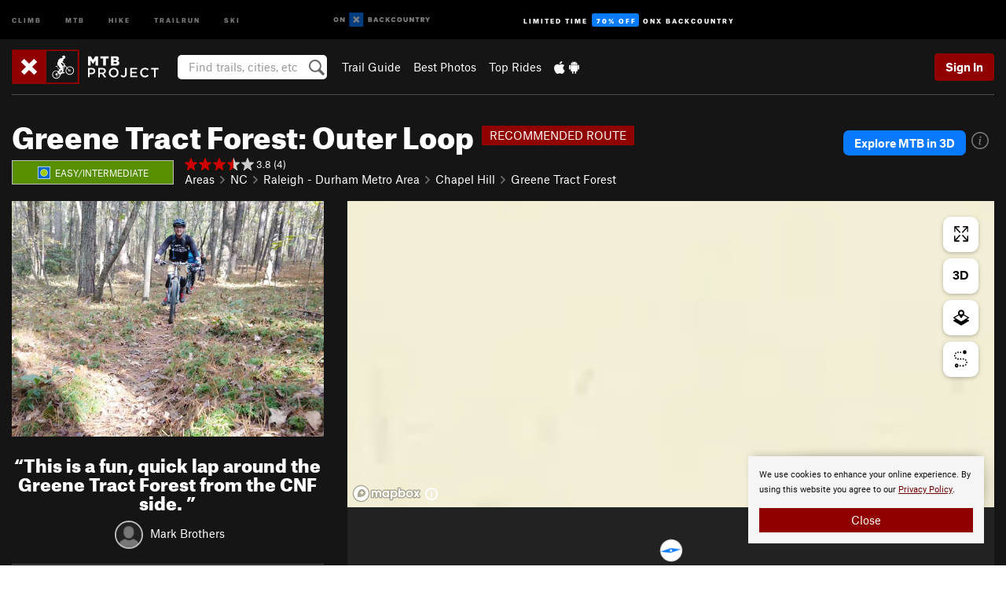

--- FILE ---
content_type: text/html; charset=utf-8
request_url: https://www.google.com/recaptcha/enterprise/anchor?ar=1&k=6LdFNV0jAAAAAJb9kqjVRGnzoAzDwSuJU1LLcyLn&co=aHR0cHM6Ly93d3cubXRicHJvamVjdC5jb206NDQz&hl=en&v=PoyoqOPhxBO7pBk68S4YbpHZ&size=invisible&anchor-ms=20000&execute-ms=30000&cb=nvf45wsx4iel
body_size: 48735
content:
<!DOCTYPE HTML><html dir="ltr" lang="en"><head><meta http-equiv="Content-Type" content="text/html; charset=UTF-8">
<meta http-equiv="X-UA-Compatible" content="IE=edge">
<title>reCAPTCHA</title>
<style type="text/css">
/* cyrillic-ext */
@font-face {
  font-family: 'Roboto';
  font-style: normal;
  font-weight: 400;
  font-stretch: 100%;
  src: url(//fonts.gstatic.com/s/roboto/v48/KFO7CnqEu92Fr1ME7kSn66aGLdTylUAMa3GUBHMdazTgWw.woff2) format('woff2');
  unicode-range: U+0460-052F, U+1C80-1C8A, U+20B4, U+2DE0-2DFF, U+A640-A69F, U+FE2E-FE2F;
}
/* cyrillic */
@font-face {
  font-family: 'Roboto';
  font-style: normal;
  font-weight: 400;
  font-stretch: 100%;
  src: url(//fonts.gstatic.com/s/roboto/v48/KFO7CnqEu92Fr1ME7kSn66aGLdTylUAMa3iUBHMdazTgWw.woff2) format('woff2');
  unicode-range: U+0301, U+0400-045F, U+0490-0491, U+04B0-04B1, U+2116;
}
/* greek-ext */
@font-face {
  font-family: 'Roboto';
  font-style: normal;
  font-weight: 400;
  font-stretch: 100%;
  src: url(//fonts.gstatic.com/s/roboto/v48/KFO7CnqEu92Fr1ME7kSn66aGLdTylUAMa3CUBHMdazTgWw.woff2) format('woff2');
  unicode-range: U+1F00-1FFF;
}
/* greek */
@font-face {
  font-family: 'Roboto';
  font-style: normal;
  font-weight: 400;
  font-stretch: 100%;
  src: url(//fonts.gstatic.com/s/roboto/v48/KFO7CnqEu92Fr1ME7kSn66aGLdTylUAMa3-UBHMdazTgWw.woff2) format('woff2');
  unicode-range: U+0370-0377, U+037A-037F, U+0384-038A, U+038C, U+038E-03A1, U+03A3-03FF;
}
/* math */
@font-face {
  font-family: 'Roboto';
  font-style: normal;
  font-weight: 400;
  font-stretch: 100%;
  src: url(//fonts.gstatic.com/s/roboto/v48/KFO7CnqEu92Fr1ME7kSn66aGLdTylUAMawCUBHMdazTgWw.woff2) format('woff2');
  unicode-range: U+0302-0303, U+0305, U+0307-0308, U+0310, U+0312, U+0315, U+031A, U+0326-0327, U+032C, U+032F-0330, U+0332-0333, U+0338, U+033A, U+0346, U+034D, U+0391-03A1, U+03A3-03A9, U+03B1-03C9, U+03D1, U+03D5-03D6, U+03F0-03F1, U+03F4-03F5, U+2016-2017, U+2034-2038, U+203C, U+2040, U+2043, U+2047, U+2050, U+2057, U+205F, U+2070-2071, U+2074-208E, U+2090-209C, U+20D0-20DC, U+20E1, U+20E5-20EF, U+2100-2112, U+2114-2115, U+2117-2121, U+2123-214F, U+2190, U+2192, U+2194-21AE, U+21B0-21E5, U+21F1-21F2, U+21F4-2211, U+2213-2214, U+2216-22FF, U+2308-230B, U+2310, U+2319, U+231C-2321, U+2336-237A, U+237C, U+2395, U+239B-23B7, U+23D0, U+23DC-23E1, U+2474-2475, U+25AF, U+25B3, U+25B7, U+25BD, U+25C1, U+25CA, U+25CC, U+25FB, U+266D-266F, U+27C0-27FF, U+2900-2AFF, U+2B0E-2B11, U+2B30-2B4C, U+2BFE, U+3030, U+FF5B, U+FF5D, U+1D400-1D7FF, U+1EE00-1EEFF;
}
/* symbols */
@font-face {
  font-family: 'Roboto';
  font-style: normal;
  font-weight: 400;
  font-stretch: 100%;
  src: url(//fonts.gstatic.com/s/roboto/v48/KFO7CnqEu92Fr1ME7kSn66aGLdTylUAMaxKUBHMdazTgWw.woff2) format('woff2');
  unicode-range: U+0001-000C, U+000E-001F, U+007F-009F, U+20DD-20E0, U+20E2-20E4, U+2150-218F, U+2190, U+2192, U+2194-2199, U+21AF, U+21E6-21F0, U+21F3, U+2218-2219, U+2299, U+22C4-22C6, U+2300-243F, U+2440-244A, U+2460-24FF, U+25A0-27BF, U+2800-28FF, U+2921-2922, U+2981, U+29BF, U+29EB, U+2B00-2BFF, U+4DC0-4DFF, U+FFF9-FFFB, U+10140-1018E, U+10190-1019C, U+101A0, U+101D0-101FD, U+102E0-102FB, U+10E60-10E7E, U+1D2C0-1D2D3, U+1D2E0-1D37F, U+1F000-1F0FF, U+1F100-1F1AD, U+1F1E6-1F1FF, U+1F30D-1F30F, U+1F315, U+1F31C, U+1F31E, U+1F320-1F32C, U+1F336, U+1F378, U+1F37D, U+1F382, U+1F393-1F39F, U+1F3A7-1F3A8, U+1F3AC-1F3AF, U+1F3C2, U+1F3C4-1F3C6, U+1F3CA-1F3CE, U+1F3D4-1F3E0, U+1F3ED, U+1F3F1-1F3F3, U+1F3F5-1F3F7, U+1F408, U+1F415, U+1F41F, U+1F426, U+1F43F, U+1F441-1F442, U+1F444, U+1F446-1F449, U+1F44C-1F44E, U+1F453, U+1F46A, U+1F47D, U+1F4A3, U+1F4B0, U+1F4B3, U+1F4B9, U+1F4BB, U+1F4BF, U+1F4C8-1F4CB, U+1F4D6, U+1F4DA, U+1F4DF, U+1F4E3-1F4E6, U+1F4EA-1F4ED, U+1F4F7, U+1F4F9-1F4FB, U+1F4FD-1F4FE, U+1F503, U+1F507-1F50B, U+1F50D, U+1F512-1F513, U+1F53E-1F54A, U+1F54F-1F5FA, U+1F610, U+1F650-1F67F, U+1F687, U+1F68D, U+1F691, U+1F694, U+1F698, U+1F6AD, U+1F6B2, U+1F6B9-1F6BA, U+1F6BC, U+1F6C6-1F6CF, U+1F6D3-1F6D7, U+1F6E0-1F6EA, U+1F6F0-1F6F3, U+1F6F7-1F6FC, U+1F700-1F7FF, U+1F800-1F80B, U+1F810-1F847, U+1F850-1F859, U+1F860-1F887, U+1F890-1F8AD, U+1F8B0-1F8BB, U+1F8C0-1F8C1, U+1F900-1F90B, U+1F93B, U+1F946, U+1F984, U+1F996, U+1F9E9, U+1FA00-1FA6F, U+1FA70-1FA7C, U+1FA80-1FA89, U+1FA8F-1FAC6, U+1FACE-1FADC, U+1FADF-1FAE9, U+1FAF0-1FAF8, U+1FB00-1FBFF;
}
/* vietnamese */
@font-face {
  font-family: 'Roboto';
  font-style: normal;
  font-weight: 400;
  font-stretch: 100%;
  src: url(//fonts.gstatic.com/s/roboto/v48/KFO7CnqEu92Fr1ME7kSn66aGLdTylUAMa3OUBHMdazTgWw.woff2) format('woff2');
  unicode-range: U+0102-0103, U+0110-0111, U+0128-0129, U+0168-0169, U+01A0-01A1, U+01AF-01B0, U+0300-0301, U+0303-0304, U+0308-0309, U+0323, U+0329, U+1EA0-1EF9, U+20AB;
}
/* latin-ext */
@font-face {
  font-family: 'Roboto';
  font-style: normal;
  font-weight: 400;
  font-stretch: 100%;
  src: url(//fonts.gstatic.com/s/roboto/v48/KFO7CnqEu92Fr1ME7kSn66aGLdTylUAMa3KUBHMdazTgWw.woff2) format('woff2');
  unicode-range: U+0100-02BA, U+02BD-02C5, U+02C7-02CC, U+02CE-02D7, U+02DD-02FF, U+0304, U+0308, U+0329, U+1D00-1DBF, U+1E00-1E9F, U+1EF2-1EFF, U+2020, U+20A0-20AB, U+20AD-20C0, U+2113, U+2C60-2C7F, U+A720-A7FF;
}
/* latin */
@font-face {
  font-family: 'Roboto';
  font-style: normal;
  font-weight: 400;
  font-stretch: 100%;
  src: url(//fonts.gstatic.com/s/roboto/v48/KFO7CnqEu92Fr1ME7kSn66aGLdTylUAMa3yUBHMdazQ.woff2) format('woff2');
  unicode-range: U+0000-00FF, U+0131, U+0152-0153, U+02BB-02BC, U+02C6, U+02DA, U+02DC, U+0304, U+0308, U+0329, U+2000-206F, U+20AC, U+2122, U+2191, U+2193, U+2212, U+2215, U+FEFF, U+FFFD;
}
/* cyrillic-ext */
@font-face {
  font-family: 'Roboto';
  font-style: normal;
  font-weight: 500;
  font-stretch: 100%;
  src: url(//fonts.gstatic.com/s/roboto/v48/KFO7CnqEu92Fr1ME7kSn66aGLdTylUAMa3GUBHMdazTgWw.woff2) format('woff2');
  unicode-range: U+0460-052F, U+1C80-1C8A, U+20B4, U+2DE0-2DFF, U+A640-A69F, U+FE2E-FE2F;
}
/* cyrillic */
@font-face {
  font-family: 'Roboto';
  font-style: normal;
  font-weight: 500;
  font-stretch: 100%;
  src: url(//fonts.gstatic.com/s/roboto/v48/KFO7CnqEu92Fr1ME7kSn66aGLdTylUAMa3iUBHMdazTgWw.woff2) format('woff2');
  unicode-range: U+0301, U+0400-045F, U+0490-0491, U+04B0-04B1, U+2116;
}
/* greek-ext */
@font-face {
  font-family: 'Roboto';
  font-style: normal;
  font-weight: 500;
  font-stretch: 100%;
  src: url(//fonts.gstatic.com/s/roboto/v48/KFO7CnqEu92Fr1ME7kSn66aGLdTylUAMa3CUBHMdazTgWw.woff2) format('woff2');
  unicode-range: U+1F00-1FFF;
}
/* greek */
@font-face {
  font-family: 'Roboto';
  font-style: normal;
  font-weight: 500;
  font-stretch: 100%;
  src: url(//fonts.gstatic.com/s/roboto/v48/KFO7CnqEu92Fr1ME7kSn66aGLdTylUAMa3-UBHMdazTgWw.woff2) format('woff2');
  unicode-range: U+0370-0377, U+037A-037F, U+0384-038A, U+038C, U+038E-03A1, U+03A3-03FF;
}
/* math */
@font-face {
  font-family: 'Roboto';
  font-style: normal;
  font-weight: 500;
  font-stretch: 100%;
  src: url(//fonts.gstatic.com/s/roboto/v48/KFO7CnqEu92Fr1ME7kSn66aGLdTylUAMawCUBHMdazTgWw.woff2) format('woff2');
  unicode-range: U+0302-0303, U+0305, U+0307-0308, U+0310, U+0312, U+0315, U+031A, U+0326-0327, U+032C, U+032F-0330, U+0332-0333, U+0338, U+033A, U+0346, U+034D, U+0391-03A1, U+03A3-03A9, U+03B1-03C9, U+03D1, U+03D5-03D6, U+03F0-03F1, U+03F4-03F5, U+2016-2017, U+2034-2038, U+203C, U+2040, U+2043, U+2047, U+2050, U+2057, U+205F, U+2070-2071, U+2074-208E, U+2090-209C, U+20D0-20DC, U+20E1, U+20E5-20EF, U+2100-2112, U+2114-2115, U+2117-2121, U+2123-214F, U+2190, U+2192, U+2194-21AE, U+21B0-21E5, U+21F1-21F2, U+21F4-2211, U+2213-2214, U+2216-22FF, U+2308-230B, U+2310, U+2319, U+231C-2321, U+2336-237A, U+237C, U+2395, U+239B-23B7, U+23D0, U+23DC-23E1, U+2474-2475, U+25AF, U+25B3, U+25B7, U+25BD, U+25C1, U+25CA, U+25CC, U+25FB, U+266D-266F, U+27C0-27FF, U+2900-2AFF, U+2B0E-2B11, U+2B30-2B4C, U+2BFE, U+3030, U+FF5B, U+FF5D, U+1D400-1D7FF, U+1EE00-1EEFF;
}
/* symbols */
@font-face {
  font-family: 'Roboto';
  font-style: normal;
  font-weight: 500;
  font-stretch: 100%;
  src: url(//fonts.gstatic.com/s/roboto/v48/KFO7CnqEu92Fr1ME7kSn66aGLdTylUAMaxKUBHMdazTgWw.woff2) format('woff2');
  unicode-range: U+0001-000C, U+000E-001F, U+007F-009F, U+20DD-20E0, U+20E2-20E4, U+2150-218F, U+2190, U+2192, U+2194-2199, U+21AF, U+21E6-21F0, U+21F3, U+2218-2219, U+2299, U+22C4-22C6, U+2300-243F, U+2440-244A, U+2460-24FF, U+25A0-27BF, U+2800-28FF, U+2921-2922, U+2981, U+29BF, U+29EB, U+2B00-2BFF, U+4DC0-4DFF, U+FFF9-FFFB, U+10140-1018E, U+10190-1019C, U+101A0, U+101D0-101FD, U+102E0-102FB, U+10E60-10E7E, U+1D2C0-1D2D3, U+1D2E0-1D37F, U+1F000-1F0FF, U+1F100-1F1AD, U+1F1E6-1F1FF, U+1F30D-1F30F, U+1F315, U+1F31C, U+1F31E, U+1F320-1F32C, U+1F336, U+1F378, U+1F37D, U+1F382, U+1F393-1F39F, U+1F3A7-1F3A8, U+1F3AC-1F3AF, U+1F3C2, U+1F3C4-1F3C6, U+1F3CA-1F3CE, U+1F3D4-1F3E0, U+1F3ED, U+1F3F1-1F3F3, U+1F3F5-1F3F7, U+1F408, U+1F415, U+1F41F, U+1F426, U+1F43F, U+1F441-1F442, U+1F444, U+1F446-1F449, U+1F44C-1F44E, U+1F453, U+1F46A, U+1F47D, U+1F4A3, U+1F4B0, U+1F4B3, U+1F4B9, U+1F4BB, U+1F4BF, U+1F4C8-1F4CB, U+1F4D6, U+1F4DA, U+1F4DF, U+1F4E3-1F4E6, U+1F4EA-1F4ED, U+1F4F7, U+1F4F9-1F4FB, U+1F4FD-1F4FE, U+1F503, U+1F507-1F50B, U+1F50D, U+1F512-1F513, U+1F53E-1F54A, U+1F54F-1F5FA, U+1F610, U+1F650-1F67F, U+1F687, U+1F68D, U+1F691, U+1F694, U+1F698, U+1F6AD, U+1F6B2, U+1F6B9-1F6BA, U+1F6BC, U+1F6C6-1F6CF, U+1F6D3-1F6D7, U+1F6E0-1F6EA, U+1F6F0-1F6F3, U+1F6F7-1F6FC, U+1F700-1F7FF, U+1F800-1F80B, U+1F810-1F847, U+1F850-1F859, U+1F860-1F887, U+1F890-1F8AD, U+1F8B0-1F8BB, U+1F8C0-1F8C1, U+1F900-1F90B, U+1F93B, U+1F946, U+1F984, U+1F996, U+1F9E9, U+1FA00-1FA6F, U+1FA70-1FA7C, U+1FA80-1FA89, U+1FA8F-1FAC6, U+1FACE-1FADC, U+1FADF-1FAE9, U+1FAF0-1FAF8, U+1FB00-1FBFF;
}
/* vietnamese */
@font-face {
  font-family: 'Roboto';
  font-style: normal;
  font-weight: 500;
  font-stretch: 100%;
  src: url(//fonts.gstatic.com/s/roboto/v48/KFO7CnqEu92Fr1ME7kSn66aGLdTylUAMa3OUBHMdazTgWw.woff2) format('woff2');
  unicode-range: U+0102-0103, U+0110-0111, U+0128-0129, U+0168-0169, U+01A0-01A1, U+01AF-01B0, U+0300-0301, U+0303-0304, U+0308-0309, U+0323, U+0329, U+1EA0-1EF9, U+20AB;
}
/* latin-ext */
@font-face {
  font-family: 'Roboto';
  font-style: normal;
  font-weight: 500;
  font-stretch: 100%;
  src: url(//fonts.gstatic.com/s/roboto/v48/KFO7CnqEu92Fr1ME7kSn66aGLdTylUAMa3KUBHMdazTgWw.woff2) format('woff2');
  unicode-range: U+0100-02BA, U+02BD-02C5, U+02C7-02CC, U+02CE-02D7, U+02DD-02FF, U+0304, U+0308, U+0329, U+1D00-1DBF, U+1E00-1E9F, U+1EF2-1EFF, U+2020, U+20A0-20AB, U+20AD-20C0, U+2113, U+2C60-2C7F, U+A720-A7FF;
}
/* latin */
@font-face {
  font-family: 'Roboto';
  font-style: normal;
  font-weight: 500;
  font-stretch: 100%;
  src: url(//fonts.gstatic.com/s/roboto/v48/KFO7CnqEu92Fr1ME7kSn66aGLdTylUAMa3yUBHMdazQ.woff2) format('woff2');
  unicode-range: U+0000-00FF, U+0131, U+0152-0153, U+02BB-02BC, U+02C6, U+02DA, U+02DC, U+0304, U+0308, U+0329, U+2000-206F, U+20AC, U+2122, U+2191, U+2193, U+2212, U+2215, U+FEFF, U+FFFD;
}
/* cyrillic-ext */
@font-face {
  font-family: 'Roboto';
  font-style: normal;
  font-weight: 900;
  font-stretch: 100%;
  src: url(//fonts.gstatic.com/s/roboto/v48/KFO7CnqEu92Fr1ME7kSn66aGLdTylUAMa3GUBHMdazTgWw.woff2) format('woff2');
  unicode-range: U+0460-052F, U+1C80-1C8A, U+20B4, U+2DE0-2DFF, U+A640-A69F, U+FE2E-FE2F;
}
/* cyrillic */
@font-face {
  font-family: 'Roboto';
  font-style: normal;
  font-weight: 900;
  font-stretch: 100%;
  src: url(//fonts.gstatic.com/s/roboto/v48/KFO7CnqEu92Fr1ME7kSn66aGLdTylUAMa3iUBHMdazTgWw.woff2) format('woff2');
  unicode-range: U+0301, U+0400-045F, U+0490-0491, U+04B0-04B1, U+2116;
}
/* greek-ext */
@font-face {
  font-family: 'Roboto';
  font-style: normal;
  font-weight: 900;
  font-stretch: 100%;
  src: url(//fonts.gstatic.com/s/roboto/v48/KFO7CnqEu92Fr1ME7kSn66aGLdTylUAMa3CUBHMdazTgWw.woff2) format('woff2');
  unicode-range: U+1F00-1FFF;
}
/* greek */
@font-face {
  font-family: 'Roboto';
  font-style: normal;
  font-weight: 900;
  font-stretch: 100%;
  src: url(//fonts.gstatic.com/s/roboto/v48/KFO7CnqEu92Fr1ME7kSn66aGLdTylUAMa3-UBHMdazTgWw.woff2) format('woff2');
  unicode-range: U+0370-0377, U+037A-037F, U+0384-038A, U+038C, U+038E-03A1, U+03A3-03FF;
}
/* math */
@font-face {
  font-family: 'Roboto';
  font-style: normal;
  font-weight: 900;
  font-stretch: 100%;
  src: url(//fonts.gstatic.com/s/roboto/v48/KFO7CnqEu92Fr1ME7kSn66aGLdTylUAMawCUBHMdazTgWw.woff2) format('woff2');
  unicode-range: U+0302-0303, U+0305, U+0307-0308, U+0310, U+0312, U+0315, U+031A, U+0326-0327, U+032C, U+032F-0330, U+0332-0333, U+0338, U+033A, U+0346, U+034D, U+0391-03A1, U+03A3-03A9, U+03B1-03C9, U+03D1, U+03D5-03D6, U+03F0-03F1, U+03F4-03F5, U+2016-2017, U+2034-2038, U+203C, U+2040, U+2043, U+2047, U+2050, U+2057, U+205F, U+2070-2071, U+2074-208E, U+2090-209C, U+20D0-20DC, U+20E1, U+20E5-20EF, U+2100-2112, U+2114-2115, U+2117-2121, U+2123-214F, U+2190, U+2192, U+2194-21AE, U+21B0-21E5, U+21F1-21F2, U+21F4-2211, U+2213-2214, U+2216-22FF, U+2308-230B, U+2310, U+2319, U+231C-2321, U+2336-237A, U+237C, U+2395, U+239B-23B7, U+23D0, U+23DC-23E1, U+2474-2475, U+25AF, U+25B3, U+25B7, U+25BD, U+25C1, U+25CA, U+25CC, U+25FB, U+266D-266F, U+27C0-27FF, U+2900-2AFF, U+2B0E-2B11, U+2B30-2B4C, U+2BFE, U+3030, U+FF5B, U+FF5D, U+1D400-1D7FF, U+1EE00-1EEFF;
}
/* symbols */
@font-face {
  font-family: 'Roboto';
  font-style: normal;
  font-weight: 900;
  font-stretch: 100%;
  src: url(//fonts.gstatic.com/s/roboto/v48/KFO7CnqEu92Fr1ME7kSn66aGLdTylUAMaxKUBHMdazTgWw.woff2) format('woff2');
  unicode-range: U+0001-000C, U+000E-001F, U+007F-009F, U+20DD-20E0, U+20E2-20E4, U+2150-218F, U+2190, U+2192, U+2194-2199, U+21AF, U+21E6-21F0, U+21F3, U+2218-2219, U+2299, U+22C4-22C6, U+2300-243F, U+2440-244A, U+2460-24FF, U+25A0-27BF, U+2800-28FF, U+2921-2922, U+2981, U+29BF, U+29EB, U+2B00-2BFF, U+4DC0-4DFF, U+FFF9-FFFB, U+10140-1018E, U+10190-1019C, U+101A0, U+101D0-101FD, U+102E0-102FB, U+10E60-10E7E, U+1D2C0-1D2D3, U+1D2E0-1D37F, U+1F000-1F0FF, U+1F100-1F1AD, U+1F1E6-1F1FF, U+1F30D-1F30F, U+1F315, U+1F31C, U+1F31E, U+1F320-1F32C, U+1F336, U+1F378, U+1F37D, U+1F382, U+1F393-1F39F, U+1F3A7-1F3A8, U+1F3AC-1F3AF, U+1F3C2, U+1F3C4-1F3C6, U+1F3CA-1F3CE, U+1F3D4-1F3E0, U+1F3ED, U+1F3F1-1F3F3, U+1F3F5-1F3F7, U+1F408, U+1F415, U+1F41F, U+1F426, U+1F43F, U+1F441-1F442, U+1F444, U+1F446-1F449, U+1F44C-1F44E, U+1F453, U+1F46A, U+1F47D, U+1F4A3, U+1F4B0, U+1F4B3, U+1F4B9, U+1F4BB, U+1F4BF, U+1F4C8-1F4CB, U+1F4D6, U+1F4DA, U+1F4DF, U+1F4E3-1F4E6, U+1F4EA-1F4ED, U+1F4F7, U+1F4F9-1F4FB, U+1F4FD-1F4FE, U+1F503, U+1F507-1F50B, U+1F50D, U+1F512-1F513, U+1F53E-1F54A, U+1F54F-1F5FA, U+1F610, U+1F650-1F67F, U+1F687, U+1F68D, U+1F691, U+1F694, U+1F698, U+1F6AD, U+1F6B2, U+1F6B9-1F6BA, U+1F6BC, U+1F6C6-1F6CF, U+1F6D3-1F6D7, U+1F6E0-1F6EA, U+1F6F0-1F6F3, U+1F6F7-1F6FC, U+1F700-1F7FF, U+1F800-1F80B, U+1F810-1F847, U+1F850-1F859, U+1F860-1F887, U+1F890-1F8AD, U+1F8B0-1F8BB, U+1F8C0-1F8C1, U+1F900-1F90B, U+1F93B, U+1F946, U+1F984, U+1F996, U+1F9E9, U+1FA00-1FA6F, U+1FA70-1FA7C, U+1FA80-1FA89, U+1FA8F-1FAC6, U+1FACE-1FADC, U+1FADF-1FAE9, U+1FAF0-1FAF8, U+1FB00-1FBFF;
}
/* vietnamese */
@font-face {
  font-family: 'Roboto';
  font-style: normal;
  font-weight: 900;
  font-stretch: 100%;
  src: url(//fonts.gstatic.com/s/roboto/v48/KFO7CnqEu92Fr1ME7kSn66aGLdTylUAMa3OUBHMdazTgWw.woff2) format('woff2');
  unicode-range: U+0102-0103, U+0110-0111, U+0128-0129, U+0168-0169, U+01A0-01A1, U+01AF-01B0, U+0300-0301, U+0303-0304, U+0308-0309, U+0323, U+0329, U+1EA0-1EF9, U+20AB;
}
/* latin-ext */
@font-face {
  font-family: 'Roboto';
  font-style: normal;
  font-weight: 900;
  font-stretch: 100%;
  src: url(//fonts.gstatic.com/s/roboto/v48/KFO7CnqEu92Fr1ME7kSn66aGLdTylUAMa3KUBHMdazTgWw.woff2) format('woff2');
  unicode-range: U+0100-02BA, U+02BD-02C5, U+02C7-02CC, U+02CE-02D7, U+02DD-02FF, U+0304, U+0308, U+0329, U+1D00-1DBF, U+1E00-1E9F, U+1EF2-1EFF, U+2020, U+20A0-20AB, U+20AD-20C0, U+2113, U+2C60-2C7F, U+A720-A7FF;
}
/* latin */
@font-face {
  font-family: 'Roboto';
  font-style: normal;
  font-weight: 900;
  font-stretch: 100%;
  src: url(//fonts.gstatic.com/s/roboto/v48/KFO7CnqEu92Fr1ME7kSn66aGLdTylUAMa3yUBHMdazQ.woff2) format('woff2');
  unicode-range: U+0000-00FF, U+0131, U+0152-0153, U+02BB-02BC, U+02C6, U+02DA, U+02DC, U+0304, U+0308, U+0329, U+2000-206F, U+20AC, U+2122, U+2191, U+2193, U+2212, U+2215, U+FEFF, U+FFFD;
}

</style>
<link rel="stylesheet" type="text/css" href="https://www.gstatic.com/recaptcha/releases/PoyoqOPhxBO7pBk68S4YbpHZ/styles__ltr.css">
<script nonce="xyCQHuMiPlvp2BVKgJU4Nw" type="text/javascript">window['__recaptcha_api'] = 'https://www.google.com/recaptcha/enterprise/';</script>
<script type="text/javascript" src="https://www.gstatic.com/recaptcha/releases/PoyoqOPhxBO7pBk68S4YbpHZ/recaptcha__en.js" nonce="xyCQHuMiPlvp2BVKgJU4Nw">
      
    </script></head>
<body><div id="rc-anchor-alert" class="rc-anchor-alert"></div>
<input type="hidden" id="recaptcha-token" value="[base64]">
<script type="text/javascript" nonce="xyCQHuMiPlvp2BVKgJU4Nw">
      recaptcha.anchor.Main.init("[\x22ainput\x22,[\x22bgdata\x22,\x22\x22,\[base64]/[base64]/[base64]/[base64]/[base64]/[base64]/KGcoTywyNTMsTy5PKSxVRyhPLEMpKTpnKE8sMjUzLEMpLE8pKSxsKSksTykpfSxieT1mdW5jdGlvbihDLE8sdSxsKXtmb3IobD0odT1SKEMpLDApO08+MDtPLS0pbD1sPDw4fFooQyk7ZyhDLHUsbCl9LFVHPWZ1bmN0aW9uKEMsTyl7Qy5pLmxlbmd0aD4xMDQ/[base64]/[base64]/[base64]/[base64]/[base64]/[base64]/[base64]\\u003d\x22,\[base64]\\u003d\\u003d\x22,\x22wqdZw5rDusOxw4vDicKGwro8w6tzw5TDpcKSUQHCpsODOcOlwqVTRcKlRBs4w4Raw5jCh8KqERJowpI7w4XClEdgw6BYJC1DLMK2LBfClsOAwrDDtGzCoSUkVGwWIcKWQ8OowqXDqxdIdFPClsOfDcOhZlB1BQ5zw6/CnUAnD3o1w7rDt8OMw6hvwrjDsVkkWwk1w5nDpSU8wq/[base64]/CvMOXMClxIGPCkcObw5HCg0LDtMOedsKJFsOKVSbCsMK7Q8OjBMKLSD7DlRoFTUDCoMO/D8K9w6PDvsKSMMOGw7IOw7ISwoTDpxxxXCvDuWHCuAZVHMOZZ8KTX8OtG8KuIMKawp80w4jDqyjCjsOeZMObwqLCvU7CtcO+w5wFbFYAw7Qxwp7ClzPCrg/DljQnVcODFcOGw5JQJsKxw6BtQEjDpWNTwrfDsCfDq3VkRCbDhsOHHsOdPcOjw5U5w58daMOlHXxUwovDssOIw6PCk8KsK2YDKsO5YMKaw6bDj8OAH8KtI8KAwohsJsOgVcO5QMOZNMOOXsOswqDCoAZmwox/bcK+fHccM8K+wqjDkQrChS19w7jCvmjCgsKzw7/[base64]/[base64]/Dn8KrSMKZMcOuw6gjwqoFYG0fwqrDpsOcwrPCsDHDqMOPw5tBw6bDrFfCiDRZGcOnwpPChyFbJUbCnV84BcKqe8KOL8KUO3/DljZWwonCjcOyJHjCsEoWTcO3KsKhwoo1dFbDoyNEwrXCsydjwofCnwEvVMKJfMOUKEvCn8OOworDgg7DvVcKK8O8w4fDr8OFLS7CtMKIF8Ocw5gWT2rDq10Uw6LDhF8ow4pCwoVWwrvCh8Ojwq3CuDItwoHDphM/[base64]/[base64]/Dp8KMwp9Jwr8gDn1sYivCsCHDkyHDujjCkMKqH8KvwoHDggTCgFY7wo4dI8K4H0LClMKpw5jCq8KjBcKxeTJdwplwwqYkw4tUwrMqZ8K7IwISHjZWRsOeOUnCpMKow4Z7wr/[base64]/CnTNKFgtgacKcwpnDqcKDwojCuC8WJ8KBNXDCvEs2wqdGwpfCscONKCV8HsKVSMOJWzzDjwjDicOADml0SH87wqbDhWrDtlTClCDDpMONNsKLG8Kmwr/ChcOOPgpEwrPCvcO9OSI1w6XDrsKqwrHDjcOracKdcVpaw4cKwrIdwqXDncOMw4YtX3HCnMKuw7B6egdzwp8qCcKwei7CplRYX0Rdw4NIf8OhbcKRw5AIw7tDLsKBXGpHwq15w5/DtMKBBXJRw6/DgcKYwrTDlcKNIEnDnyMBwonDikQiOMOYTnYdYBjCnFfCrQh+w4c0PF5nwp9bccOlcRBPw57DkQrDtsKUw4xvwqLDgsO1wpDCkWY/G8K+wrzCrsKER8KWLAbCkTjDqGvDnMOsWcKpw6kzwqjDr1sywo9swrjCi0gbw5DDi2/DsMOewoXDncKpNMOldT1Sw6nDq2cQFMKzwr8ywpxmw65ENxwPUMOvw7hRNy5jw5ZOw5HDimwAc8OpdRVQOnPCg2vDoiR5woB/w5LDhsOnAMKBfFlubMO6HsOZwrg7wp9KMD7DsgdRPsK3Tk3CmxrDtsOpwqofVsKwC8Opw55Pwohsw4vCv2tVw4wPwpdbdcOhAUUnw6rCu8Kzd0vDgMOHw4low6tPwoMFLFrDlm/[base64]/DhE3ClVojwqfCi8Oyw6QHw7LCi8K4NMOCwopSw4bCnMKEw4vDm8OAwrzDhVTCqAbDtFVnc8KwIsOZRAt2wq14wp1hwqzDgcO5WT/DoFg9McKXNVzDqzhKWcOjw5jCo8K6wobDlsO/UHDDo8O7wpI1w6TDsgPDsikOw6DDkF82w7TDnsOZV8OOwqfDq8K7Uj82wpLDnn1hN8OYwpULTMOcwo05eGJ3JsOge8KJYmfDlAQqwodww6fDm8KhwrMdbcO1w4HCgcOgwoPDmGzDnX5wwpjCrsK4w4DDjsOQW8Ogw54iJmpCa8O/wr7DoX0+YiXDusORbU1twqLDhztZwoliS8KwP8KSbsOHTxgPAcOhw7LDono9w7oiEcKiwrkwYFDCk8Odwr/CrsObQsKbdErDhy90wrwfw7VNJEzDn8KsAMOlw74oeMOLfk3CtMO6wr/[base64]/DjlXDrMKwwojCssKZwqTDlcOLaU90LRAiMm5BC0LDisKvwopSw5pVHMOkVsOyw4jDrMOlR8OYw6zCv10/[base64]/DlcKPSmvCrmdYEcOtwrJ0w7YgAMOxDWUqS8OrQcKtw45zw40dFg5BdcOIw6nCr8K1JsKFHh7Cv8KbA8K1wpfDjsOTw7wUw5HDlsONw7lpIhliw67DmMOcHlfDqcOFHsKxwrsTA8OgX3EKRCrDosOoZcOKwqrDg8OkSkDDkhfDr33DtDRuW8KTD8O/wrHDkcOVwqhAwr9haWVkasKawpIaNcO+VQ3Cg8O0cFTDnQ4pRXpwcFLDusKCwqogLQTCncKPcWbDmxjCg8ORw4YmHMO/wrTCjcKtacOTFWjDhsKTwpNXwr7CuMKQw5jDugzChgAxw6RWwqU1w4/CrcKnwoHDh8OccMKdOMOfw49uwp/CqcKwwo5Rw6HDvjZBPcK8LMOHagrCtcKTOUfCvsO7w6QBw5Rfw604NMONcMKzw44Uw43Dkm7DlcK1wrbCk8OoG2gEw6cmZ8KpZ8K/XsK4asOENQnCgR1fwpXDosOJwq7ChmNhVcKXUkETcsKXw6U5wrZ5NEzDvxRCw6hTw6zClMKMw5k3DMOowo/CqsOxJkfCnMKmw500w6F4w7oyBsKNw6Jrw5dRCxjDqwrCrsKSw7okw7Nmw6HCgcOlB8KbUQjDksKAH8OpCX/CkMOiJBDDu1hwPgLDtCvDv1c4bcOwO8KdwqnDgMKUZMKEwqQaw40qFGwewq00w5nCpMOJVsKEw54awqkoGsKzwpPCg8K/wrM8TsKHwqBbwrvChW7CkMORw7jCncKQw6ZNBcKBWMOOwq/[base64]/SVk2X8OwNcOMw7jCk8ORfsKyw4EnOsKcwpvDsSVYR8KiZ8O2X8O0A8KJFAHDjMO9ZGtuGj1qwp5UFjF6PcKcwq5+ewRiw7EWw7nCj1nDrWl0wqR8bR7Cs8KzwqMfOsOvwpgBwprDr1/CkylhP3/CqcK0GcOeF2rDjnHDgxEEw7fCkWZSCcKnw4R5CRfChcOTwr/DqMKTw6jDscO5RsOuCcK/[base64]/[base64]/[base64]/DkXEmcWYPFz0EwpRjwpQhwpF6w5Z9AxjCqx/Cn8KawoIdw79lw7/CuVlaw67CpzzDmcK+wp7CvljDhRPCs8OlORtYacOrw598wpDClcODwooVwp5Ew5RraMOywrXDucKoOWPCksOPwr42w4jDtQ0Bw6jDu8K4OXwTAAvCiBtAeMKKSXjCocKVwr7CqHLCtsO0w7/[base64]/DhcOyIWfDmQ3DocKGAEJRw7jDksKawo7CocK9wrDCn1hhwrrCozbDtsOPNHQEHycQw5HCpMOiw47ClMKUw5A1cQhuVlwOw4fClkrDik/Cg8Olw7PDtsKSUDLDsi/CncOsw67CkMKVwrkOQyfCrBhJCzbCusO4FnnCv1bCmsO5wp3Ch1YjWx1Ew4fDqV/CthdxM3lkw7jDthUldQZ/GsKhdsOQGivCi8KeYMOHw5cmIkR6wrbCncO3CsKXK30BNcOfw4zCrEvCpVQcw6XDq8OKwrbDscOAw7jCqMO6w75/w7zDiMKoP8KBw5TCpAVtw7V4T1TCisKsw5/DrcK0A8OGPnDDuMOxUh7DnXLDpcKTw6ZvDMKew6XDoVXCnMK1VgdTScOObMO0wqvDusKrwqEmwo3DtHQ4w53DrcKSw5JfFMOPY8KsbU7CtsOeDMK4woI5OVo+TsKBw5pmwrt9AsOBKcKnw6HClQDCpcKtC8KiZm/[base64]/CpFMuwrNfVcK9FBjCgsOwHcKsNGRUdyUgEMOSOjzClcOZw4kvKHAnw4DCumVswoPDh8OQYxASVDxew7tiwrLCt8KZw4nCiSnDjMOCEsOGwqPClCfCjUnDrB4fM8OeeBfDrMKpQcOLwpJVwpDCiRfDhMKhwrtIw7FiwqzCq359RcKQN18CwrZ8w7cdwo/[base64]/DnsKKJ8KIw4p0Dypqwq9+EcOnN8KuZMKuw7kuwodNH8OTwrQhEsKPw4c4w7M7R8O4HMOUX8OeV3UvwqHCu3bCu8KQwr/DlcK4WcKFcnQeJHs1YnAJwq4TOFLDl8O6wrczPgcuw6wsLGTCkMOvwobClVHDjcOuUMOdDsK6wosUR8OadDZISw0pTBTDkAvDi8KNIsKkw6vCgcK5UQ/DvcKdQg3Du8OMKiECEcK1Y8Onw73DuizDosKjw6fDt8OowqzDrX8cFxk4w5Egei3CjMKtw4kqwpcvw5wGw6rDs8KgcX0Gw610w6jCh03DqMOkMsOFIsO5wq7DhcKjcXgXwok3ZksjD8K3w5fDpFTDn8KNw7AmX8KgGBs2w5fDtkfDkj/Ct0bCnsOxwp5MRsOkwrnClMKrTMKKwqFAw6vCtzHDq8OmaMOqw4sqwph3VkcTwpfCmsO1Tgpnwpdiwo/CiUxHw7gOBiMIw5wLw7fDrsOaMWMZZQbCqsOewpNWAcK3wobDmMKpKsKxPsKSAcKYG2nDm8K9wqTCg8ONNhUIdA/Ck3M7wrzCuQ3Ck8O7G8OmNsOOZmx/PcKJwo/[base64]/Dqjx8wo/DsER5w6/[base64]/Dr8KNwqnDkQ7DusOqwqJUw7xOXsOea8KRw6rDg8KwZjzCncO4w5TCr8OuBibCp37DtzEOwpgzw7PDmsOucBbDjzvCm8K2CxXCpcKOwpFBIcObw5oPw78fXD4mUsKeB0/CkMOcw5p7w7nCp8Kww5IkHiDDpEDCmzxvw7UlwogSM0AHwoFPPR7DlA0Aw4rDkcKTajp9wqJHw7UDwrTDtS7ChjXCrcOswq/Dn8K6CStDTcKfwpLDgjXDqwtFFMOCMcK2w443BsOnw4XDj8KjwrrDkMOwEwx7WB3Di2rCj8OXwrzCkxg3w5jCqMOuX3vCp8KNeMKtPcORwr/CiiTCkBE7NWnCqHZFwoLCnC9DeMKuF8KEU1fDlVvCt0JJQsKiPMK/w4/Dml9wwobCk8KdwrpqDBDCmlNuLRnDsDoEwpTDmFbCoGHClAsNwp0MwozCj3l2EHkSa8KGJm4hQ8KowoQHwocYwpQ6wphBMzbDkj4rLcOsUcOSw5DDr8O4wp/CqRImCMKtwqUufsOpJH4/[base64]/Dt8OJw4bCtFR9w59tRFvCr8OmAlbDvMOpwoU3IMOxwrXCiRYjXsKrRFfDnQDCoMKyVRh3w7FoYmrDtwEJw5rCtAjCnh1cw5Bsw73CsHkROcK+XcKswqgmwocLwq01wprDk8KtwpHCnT/DhcODayHDiMOmEMKaU0vDkTEuwqgBO8KGwrrCnsOpw6hqwoJMwogEQi/CtWHCpRZQw4jDs8OOL8OMLEAuwrwLwpHCisK4wonCqsK7w57Ct8KQwpxUw6BhGxF2w6MfMsOFw5jDlwlkPiEfdMOKwpXCmcO3PWXDmFDDt0hCNMKVwr3DrMKKw4zCuk06w5vCmMKZL8Kkw7AJEVDCksO6Tlopw7/Dj0jDpAVZwoNAMUpfQT3DmH/CtcO4BwzDo8OJwqcRbcOswqfDnsK6w7rCpsKkwrnCpVrCmVPDk8O6dxvCjcOISwHDmsOwwr/Drk3DqMKOEg3Ci8KSR8K0wqHCkhfDpj5Zw7ktKX/CkMOnV8KgMcOfAsO8XMKPw5wvf3bCtQHCh8KpGsKXwrLDswfCki8Gw53Cj8OYwpDCjsO8YTrCucKww7gdOwDCpMOrIkNIVX/Dh8KaSxQUNcKQJsKHMMK+w6zCtsONbsOvZMOjwpUbUEzCkcO5wozDj8O+w5ULwpPCgTFQY8OzJTTCisONXDNZwrdBwrhaIcKAw78qw5t3wpfCjGjDjMK/U8KCw5ZSw7pFw4bCpTgMwrfDqFHCtsO9w5t/TxB/wrzDsWtfwoVYYMOgw6HCmFxgw5XDqcKCHsK0JRnCugzCi2F1wopUwqk4F8O9b3lRwozCv8ORw5vDh8OjwpzDhcOvL8KvasKuwpLCqMObwqPDnsKdNcOLwpdIwqNWWcKKw7LDssO+wprDt8Kvw5TDrjlxwrfDqiRvK3XCiD/CgV44w7/CrsKqWMONw6fClcKKw5Q/[base64]/[base64]/CmsKtw7fCmGDDoRnDvsOWwrdbw4jCki5bwobCmVzDg8O7w7vCjnEKwqM4w5hYw6fDhm/CrmbDjWjDpcKHNBPDq8KKwqvDinYKwroVJ8KPwrJfMsKMR8KPwr3CnsOwIArDqcKdw7tLw7B4w5zDnQdtRlTDksO0w47CgThLS8O1wo3Ci8KDODLDv8K0w6ZYScOSw54HLcKHw5A1NsKQWB3CocOsAcOGb3bDvmRhwrwoQHfCgMK9wo/[base64]/CssOjwotRIUXDnypWf8OowpPDpMO7wrbDq8OZw4bDlsKmcMOhHVjDr8KmwogRVmtuBcKSODXCgsODwqnCu8KwLMKmwrnDqzfCkMKkwobDtnJVw7rCrsKeOsOtFsOJe3pyNMKibTssLwvCuHdRw45aZSlUCMOaw6/[base64]/CiSHDjwkhP0tYOz4kwqZRw6TCuMO6wrjCl8KrRcO7wocYwqQkw6ERwrXDvMKdwr/DusO7EsK1IykZD3Zyf8OLw4RNw58wwpcuwq7CqmF8SFAJWsKJMcO2dmjDmMKFXHwmw5LCucOJwqDDgXbDvUzDmcO3woXCtsOGw74twrDDucOow7jCiF92GsKYwoXDo8KBw7t3fcOnw5bCi8O+wokjC8K9KgzCrV0ewo/[base64]/wp7CrMKswrlSw4BDf8K2NWHCt8OgSsO+w4bDozzCjsK/wp8MH8OJOB/CoMOWCE1QEsOuw6TCqEbDrcOUHQQMwrHDpCzCl8O9wqXDucOfYw3CmcOywq7Dv3PCmAdfw4HDrcK4w7k6w7UFwprCmMKPwoDCo1fDtsKbwqXDu1J/w6s7w7MMwprCqcOeY8OCwowqDsKPSsKkcUzCoMONwptQw4rDkDHDmxYse0vCiBAFwoPDrSo7aCLCpi/CpsOvXcKQwpcSZRzDl8KKKkMPw5XCjMKuw7LCgcK8QsOOwp5nN1rChMOlYGQMw7PCu0fClsKtw5fCvnvDkXfCjcKPTUx0BsKZw4coM2fCvcKJwosnI17CvsOoa8KKMBsyDcOsbTwlDcKmSMObIWobRcKow47DisKpPMO/YyM/w5jDuCsNw5XChzfDvcKZw54sFgPCocKwWMOcP8OiUcK8VQd0w4oWw6vCty/[base64]/[base64]/DmcKxQmhzKsO3w4/[base64]/DlMK+w43Djgs6woVONVrDuRQiwp7DlmTDi1hNwr3DqUPChxTChMKiw6QaDcOALMKVw7/[base64]/ChxrDvcOQw4rDt8K6DGkPOBTCqWfCvcOcHHvDkC7DrFXCqsOPw54BwrVQw6vCg8OowovCjsKlImHDtsKXwo4DAQYxwrgaO8OdHcObJ8Kiwpx3w6rDucOMw71RdcK/wqfDrBMEwpXDkMKOBMK3wq4WbcOVacKaCsO1dMKMw5/Dt0vCtMO8N8KZaQTCtAfDg1khwoIpw5DCqi/Cv07DocOISMO8bBvDvMOqJsKJcsOkNR/CrsO2wrjDuHlOAMO/IMK9w4HDgQ3Cj8ORwpDCgsKzAsKmw63Dp8K2wrLDuU0SQ8KzU8OiXTUIGMK/RAbDu2HDjcKiW8OKGMOowqHDk8O8DAbDicKkwqDCtmJfwqjCqxM6XsOwHHwFwr/[base64]/[base64]/[base64]/[base64]/[base64]/[base64]/CkcKCw5jDqsKCwq8iK0jCm1nCtsOBNggpw7rDrMOVOxTClEjDiTRQw4rCpcKxXxZTe0YzwoR/[base64]/Y8KXYWvCqj8hDDTDl8K/[base64]/KsKDw4k3fE5qwqdZPsKGwo5yw5DCl8OnwqZKI8KQwqFEN8KkwqDDssKsw6PCqDhJwr7CryoeQcKHbsKFWMK9w5dgwrchwpZZRgTCvcOoKFvCtcKEFkJww7bDhBwUWBnDm8OLw7wPw6l0DS0sfcOWwrnCi0TDjMOhM8OQR8K1AsOlTH3CosKqw5/Drytlw47Dv8KEwoTDixlxwpTCt8KHwpRPw7Rlw4/DoWERIlrCscOoRsKQw45bw4TDpiPDtFU4w5Ztw4DCpB/[base64]/CgFpwwoDCrsOxwq7DlT/Dl8OmAgDDg8OdwqLCt8O6TRDCikLCkmoVwrnDusOhLsKSf8KKw4JcwqTDhcOtwqNVw6DCrMKcw5rCqQ/Do0N+HcOtwqUyfnDCgsK/w7fCh8OnwpLDnArCisKAw7vDoVTDh8OqwrbCv8KYw6xsJzh2LMOLwpA2wr5eNMOCKzQwWcKHI0rDvcK3a8Khw4zChjnCiCd7SkthwqTDtgk/Q0jCiMO4MCnDusOGw5d4HVzCpSfDv8OTw7o8w7zDgcO6fAHDrsO+w6QGWMORw6rDisKpaTIHWinDmF0Cw49MOcKae8O3w79yw5lfw4zCqcKWU8KRw5M3w5XCm8OFw4U4w6vCkDDDlsO1EQIuwq/Cu3N6CsK7YsOpwqzCicOlwr/DkEfCp8K5fWoyw5jDkHbCp3/DnmfDu8Oww50Ew5fDhsOxwowKQTZgWcKgUlhUwpTCsywqczllG8OyXcOww4zDnnMCw4LDvwpuwrnDusOJw5UGwqzCslbDnlLCpcKpS8KqLMORw7QGwrN0wrbCjsOmbV5ySTHDlsOew7Rtw5jCpiQWwqInMMKCw6PDjMKuHsOmwqPDq8KywpALw5ZXZ1ppwoNGBinClw/CgMO1DA7Dk1jDqEBYIcOQw7PDtVoywpHDjsKxIlUsw6bDr8ODJMK9LC3DjF3CrRVcw5ZDPzvCu8OOwpdPfErCti/DpsO+bmDDpsKBCFxaCsK1LDhcwrTDlsO0HH1Zw5hSEwEEw4ZtHCrDkMOQwqYiGMKYw7rCk8O5H1XCuMOiw6jCsRLDscO3w71hw5ETfirCnMKofMOBUy7DscK8EGDDi8Ouwpl3CT02w6sVJElxRsK9wopXwr/CnsO6w5N1VRvCoW0Two5LwohWw4wGwr0Qw4nCp8OwwoQNfsK/SAvDqsKMwo1Twq3DgXTDg8OCw7gSM25sw7vDm8Kyw4RYCypgwq3CqWPDrsOjeMOZw6/Cl34IwoJCw6RAwr3ClMK7wqZHaWDCl27DlDjDhsKsasK/wq0ow4/DncKNDFjCp0/[base64]/[base64]/Cn8Kqw4HCuWAJCy4OwqYnwpDCkVrCnWLCtxAXw7DDoUDCqArCvSrCuMK/w4UewrwCUizCn8O1wog6wrU6OsK6wr/Dl8OwwrrCkhB2wqHDjsKIJsOUwprDq8O6w5Mcw4nCv8KDwrsswrfCkMKjw6ZTw4TCrkwrwoHCvMK0w4d3w7QKw7M3DcOoSh7DiCzDvsKqwoUpwrvDqcOoTx3Cu8KlwrHDiENgFsKXw5Vpw6jCkcKnbcOvGxTCsxfCjw/DumAjEMKqeg3CmMK1w5NYwpIDaMKCwq3Cp2vDocOhMHbDq3YjDsK+QMKEaTnCrELCuXbDigR3QsKHwpbDlRB2SHxzXD5afGRGw5ZfIQ/DgXDDr8KnwrfCvEMYYX7DnwVmAl/CiMO5w4YRTMKDdSYWw61VdSt3w5XCjsKawr/Ciz0xwqpYdxE/w5Vew6/CiGFQwqhvGcO8wpjCnMOuw40kwrNncsOEwo7Dl8KXO8OHwqzDllPDojbCq8OqwpDDtxcdFyxYwoTClAfDj8KNECXCjXtvw7DDk1vCkgUOwpd1wo7Dv8KjwqsxwrzChjfDkMODw78iJwEewrcOFMOMw6vCn0DCnUPCuQ3DrcO7w4N/wpjDhsKqwrHCsgx+ZMOTwrPClsKrwogCKG3DhsOUwpIRdMKjw6HCusODw6bDiMKpw6/[base64]/DgcO/w7fDvxpfRsKFTm08wrNMw6fDkVDDqcOxw7how4bDhcOIUMOHO8KaF8K0aMOmwqAgWcOlSTVhPsOFw5rDu8OYwqjChMK/[base64]/CocOsw7hEw5rCtybDh8OrwrHCsH8fQcOTwqXDj1Juw7pRTsKnw5EsDsKkNwhowqlFO8OVTSZcwqBKw75DwooCdSxTTx7Dp8O2AQnCiwJxwrrDl8KIwrLDkEzDkHbDm8Kqw60nw4/DrENtHsODw5ElwpzCtzXDkRbDrsOSw7LCmzfCjMOnwpHDgULDkcKjwp/CrsKJw7nDlwMreMO+wpwHw7fCkMOFXXfCgsOISzrDkkXDmFoOwq3DqzjDnE3DqMKNNmDDlcKBwoBxJcKwKS5sOVHDnwwuwox6UDrCnX/Do8O0w4EhwpkEw51NH8OQwqh/b8Ksw7QDKSEFw4bCjcOUCsKcNmQlwqgxXMKrwpJQBzpawonDrsOMw5AfdUfCtcKGKsKEwpfDhsKJwqHDvWLCo8O8BHnCqVfCijPDszFudcKkwrXCgG3CtCI4G1HDlDEfw7LDjMKIC1k/w493wpETwrvDr8O3w5YGwqY3wq7DhsKjAMOhfcK+b8KqwqnDvsO1wqc/BsO7VUAuw57CicKsNnlyIic5I3w8w7LCqHBzLiMoZlrDswjCliXCs38zwpbDgzJTw4PDlD/DgMOlwqU7KgkbDcO7IWnDnMOvwpAjaFHCvXYNwp/[base64]/UFfCp8OyAcK5d8OSNEXCp8Onw4vCiMO3HQtiw5bCrzkLIFzCg3XDkgI5w4TDhSjCkywmXm/CsHg5wpbDosOQwoDDmxZywonDs8OIw4/[base64]/CtsOEAsOdwpHDv0x/[base64]/WMOTwrLCksOMw5dhw61Qw5XDk8OCwptowrU0wqjCtcOaB8OneMOwV1oSD8ONw4bCtMOcGsKyw5DCgnDDgMK7biDDo8OUCR9+wptbXsOwQ8KVDcObJcORworDsyN/wp1pw70Kw7Uzw57CpcKLwpXDjlzDhUfDgHtQJ8KbdMO+wqo+woHDizPCp8OsWMOBw646Qw88w5Q/wroOVsKOw6xoMSsEw5PCpnwqUsO6XUHCpyBVwr9nKG3Dh8KMYcKTwqHCjm4Ww5fCqsONbALDng9Xw78ZQcKZWMOcbFFqBcK/w5HDjMOIMiB7ZjYZwq3CoQPCmWnDkcOKWxgJGsKGNMOWwot9B8Kzw53DpirDiVPCvh/CiU58wqdzSnNow6XDrsKZdBLDrcOEw7vCpklRwph7w5DDlCTDvsKGT8Kxw7HDhcKrw7vCgSfDmMOMwrpJO1vDisKnwrPDuyp3w7B1PTvDphF3TMOsw5bDiBl6w4RyK3/DoMK5WFR+aV9Yw5PCpcKwSEvDuzJfwql9w4vCscOpHsK8asKZwrxfwrBAasKhw6vCvcO5UkjClg7DmBd0w7XDhmVTSsKJRCYJJW5Bw5jCnsKBDDdJVj/Dt8O3woZ2wonCiMOzTMO4YMKEw6HClyZpMkHDiRwKw70CwpjDi8K1BSRZw6/ClXdgwrvCpMOOOsK2a8KVdFl1wq/[base64]/CvjzDkcKRwoZYKnnCucKswpTDvB1RUMO3w5vDssKZY0PDi8O/wrAYPE1Qw6BSw43Do8OQP8OiwpbCn8Kkw409wq9ew6QCwpfDtMKDaMK5anjCjMOxGVYyI1DCuSZqMRHCq8KRaMOwwqMXw5d6w610w4PCh8K4woxGw6vCh8KKw5Z8w6/DuMOSwqMAOsKfCcOnJMORCGArLkHCq8KwJsKiw4nCvcKpw6/CqTxowp3CtzshFA/[base64]/CmMONAB0nwrlGazFywrEYHMOMwpllXsOQwoXDr2FFwpjDosOdw4Q8PS9rN8OZex5Jwr03DcKkw5fCgcKIw65FwojDqzBmwpF/w4YLcTFbJsOQDBzCvzzChcKUwoYfwpsww4pfXyljBMKofRvCuMKrNMKqCWEOYSnDgyZTw6LDi3VlKsKzw4VrwrRFw58KwqFEZEhDAMO/aMO0w4dkw7t+w7fDpcKmJsKSwo1GDxUOUcKPwrkgAyoONwV9wq7CmsOgN8KoZsOMCDTDlCrDoMOiXsOXGW8iw67CqcOVGMOlw4UCbsKVeE3Dq8OYw7/CkTrDpm1twrzCkcOyw415ehdybsKyPyHDjxnCimJCwpjCksODwovDph7Do3NEeSoUQMKXwqUzGMOew6BewqwJN8KewrHDj8O/w49qw5zCuRsLKi3CrsOAw6AGSMKHw5jDhMKSwrbCvjc0w4hIWiopYCsNwoRewplnwpB+NcKoHcOEw6PDuGBpI8OWw4nDt8OPI3l5w73CoXfDjnfCrizCocKLJhEcDcODUcOqw4dcw5nCvnbCkMOEw7fCosOWwpcgIGlIW8OVXz/CscOuNAANw6ADwonDhcKdw7rCn8O3wprCohFVw5bCo8O5wrBNwr7DjiwnwqbDgMKFw6BKwok+D8KXEcOuw5PDiExYXjVfwrbDu8KjwrHCnnjDlnLDnQvCmHrCmxbDr0skw6INHB3CksKdw6TCpMKKwphoBxbDjsOGw5XDuhpiGsKgwp7CuT57wqwpBnFxwpl/CkDDvFELw6kkCFogwo3Ct1ppwqhkEsK0VUDDrWbCv8Olw7zDkcOcQ8Kywoo4wprCvcKIw6smK8O3wo7Cp8KkAcO0WSLDjcKMIyrDnlRLMMKUwr7CvcKGFMKqb8KQwoPDn0LDoRDDiAHCph/DgMOeFjEpw49PwrLDgMKwAFLDvm/[base64]/ICfDi1MXwqhcXExIK8KHwrhCHcKMw4fCklXClkvCosKjw57DuBV9wojDpyx1asKDwqLDhyDDn3lyw4nCsW4twqTChsK/bcOVXMKsw4DCi25+djLDvyJewrhvYADCniBKwq7CjMKSYE4bwrtvw6hQwrQSw7kQL8OPW8OWwohDwqMNSm/Dnn8QJMOtwrLDrTdRwpZswqrDkcOwM8KcEcOwJEUIwp4awrjCg8OsXcOED0NODMKfMSrDp0HDl2DDu8KtbMKHw7ovOsO2w5bCr0RCw6vCjMO7LMKCwrvCu1rDklIEwrk/w5BiwrZfwpRDw6Z4UsOpQ8Kpw4vDicOfDMKTJhfDogEQdsONwrfCqMKjw4hsVMOlJsOCwq3CuMOEcHBAwpfCk1bDhsKBGMOmwpHCqxLCoDcvZ8OjMC1fO8Kbw6xKw70qw5TCkcK1AAJ1wrXCozXDgcOgaQcmwqbCqyTCrMO1woTDmWTCmBYZBGLDhAoWUcK3wo/CgU7DsMOkPXvCrz8VeExwWsKIeE/CgsOqwrhMwo4Iw5xyNcO5wrPDscO2w7nCqWjDnFtjLcK0JcOWKn/CjsOePycpWsO0U3tXEjPDiMOgw6zDhF/Dq8Kmw40iw48ewocAwoZhTVbCn8OuO8KFNMODIMKzEMKZwrF9w5RiVBU7Y3Qmw6LDqUnDtWR9w7bDsMOFTg1aMCLCrMOIQR9UbMK2JiXCucKhRwUWw6dywrPCncOCV0rCnynClcKcwqjCscKoORLCmUrDoXzCu8OYG0bDsQg3PxrClDUWw5XDiMO3Rg/Dhz07wo3Ck8OYwrDClcKnXSFWPDFLH8KBwpcgCsOkQ0xHw5Adw5fCozjDlsO+w50kaz8awoRYwpd1w7PDhT7CicOWw55nwo81w7bDu3x+AXvDqwfCuGlwHAoEWsKnwq50RcKKwrjCjsKDEcO4wr/DlMOqPD9uMRXDpsOiw6kiRxnDjkQ2KSEGAcOWPSPCjcOww7sQWWRgbQrCvsKkAMKaQcOXwp/[base64]/FyEidWlAVEFXKTPCkSnCjsOoKg7Di0jDowbCsETDllXDmibChxXDncOiKMK5AQzDlsOCXFcnWhpQVBzCgEUTTg5ZT8K+w5nCpcOtS8ONbsOgMsKMPRghfzVVw6/[base64]/DtgPCkMK8BzVxbkfDo8KZfsKkwrEra8O5wqXChRTDisKiO8O6QybDlAVZwo3DpQbDjiMiXsOKwo/DrCjCv8OBecKEcy8pX8Oywrk6BDfCpH7CpXNzGMKaFMO4wr3CpCLDu8OvTzvCrwLChUQkX8KKwoTDmijCrxHClnbDs0zDnkrCrAcoK2vCm8OjIcOowpjChMOOcSARwobCj8ODw64TehYPEMKlwoAgA8Kuw7Qow5LCoMK7E1IAwrvCgAsrw4rDvgJiwqMIwr9dQX/CjcO+w6fCp8KpAi/CqHXCo8KSHMOUwqM4QDDDgwzDgVgiGcODw4VMEMKFLwDCs1zDkD0Sw5FcDk7Dk8KRw6hpwr7DrWLCiXxPFCtEGMOVATRVw6BLNcO4w7k/[base64]/E8K+w4bClcO5w6MgN1TDrMO1w6/DvXnDicOaw6fCicOKwrl4UsOXaMO0bMOmR8Kiwqw9M8KIdBlFw73Dpkoqw6lXwqDDt0PDgMOjZcO4IGXDksOQw5LDpxl4wo1kPCQUwpEoQMKbYcOIw4BJMBsgwoNGGR/ColdkNsOyeSsdd8KUw53CtFRjWMKBC8KvQMOGdyXDj3vDucOUwp7CrcOwwqzCucOdU8KEw6QhCsKgw6wNw6TCiik7wplvw5TDpSrDtmENBMORLMOofSRhwqcdYMKgMMO0dBhXKXTDhBvDqxfCv07DscK/[base64]/DpE02exHCrMKew4hsIGxTGcKlEQBLw6hawpkBcwzDuMOxIcOGwqBVw4UewqIdw7UQwpARw4XClnvCtGcNMMOPNRkZQcOqCMOnEyXCiDBLAG5fHSoaFsKXwoNPwoxYwpPDk8KiOcKDBcOaw7zCq8O/[base64]/DtcOWwqjCigjCuXTDjXJvw4bCqnXCtcOywp7CgijDvcK9wpV2w6dyw4Uuw4UsKiXCt0TDvXkZwoLCjX9jWMKewp04w4s4NcKEw7nCi8OXIcK0wpPDgS/CkjbCvifDgcKbDRk6woFfR3kcwpDDm3I5NgjCgcOBM8K6OVPDlsOYTMOVeMKhQ1fDliPCu8OxRREwbMO6NMKCwq3DrW7Cp1sewr/DhMOUOcO5w7vCuXXDr8KTw43DpMKWAsOgwovDpkcXwq5adcKdw5bDh311bHLDnx1Gw5/ChMKqUsOtw5LDkcK2PMK9w5xTYsO1KsKYOcK0UEIFwo97wp8xwo1ewrPDlm1qwpRFVW3CjH0sw53DmMOhPzkyfVVmXzTDqsO/[base64]/Yh/CpsK+wrxAwoXDmWDCujzCucO/[base64]/w4AzC8OOexbDik0Bd8KNJgYSLsKKwqwIwp/DoMOzVSLDsQHDhDXCp8OEYAPClMOjwrjDpSDCjMKwwq3DqU8Lw6fCpMOBYhJqwplvw4AFAEzDunJWLsOCwoVEwpbDmzd4wpZ8W8OLE8KgwrDCrsOCwpzCpWZ5wqpWwqvCkcOtwoPDsGHDhsOpFsKtw7/CuixII1I8CyvCsMKhwoEvw6pAwqt/FMKuI8KkwqLDvQvCmSQfw6pJO03DqcKswo14awBZEMKKw5E0QsOZQmFrw6NYwq0kAj/CqsOow4LCu8OGFR1Ww5DDrMKAwp7Diw7Djy7DgyvCusKJw6B2w6Ucw43Dog/[base64]/[base64]/[base64]/[base64]/w4bDmmBVwprCjEPCtsKrw6PDkcOrwpDCucK9e8OBDcKBXsKGw5pNwo9Gwrgg\x22],null,[\x22conf\x22,null,\x226LdFNV0jAAAAAJb9kqjVRGnzoAzDwSuJU1LLcyLn\x22,0,null,null,null,1,[21,125,63,73,95,87,41,43,42,83,102,105,109,121],[1017145,942],0,null,null,null,null,0,null,0,null,700,1,null,0,\[base64]/76lBhmnigkZhAoZnOKMAhmv8xEZ\x22,0,0,null,null,1,null,0,0,null,null,null,0],\x22https://www.mtbproject.com:443\x22,null,[3,1,1],null,null,null,1,3600,[\x22https://www.google.com/intl/en/policies/privacy/\x22,\x22https://www.google.com/intl/en/policies/terms/\x22],\x22Ot58C/5Tgo0SVvk3k3nX85RXiPce8Nui4pNAu7WdVVY\\u003d\x22,1,0,null,1,1768994376618,0,0,[61,17,249],null,[79,140,120,82],\x22RC-KePwp8Xddg9JKQ\x22,null,null,null,null,null,\x220dAFcWeA4HeOSrS_WIOemcKnsnTk0QDTvzcpE4_V9KfLj9Kl6RtVueEFsytqiQpj-lE-46HtDfIaynX1c4xCeQkEZQq8m5SeYXtw\x22,1769077176506]");
    </script></body></html>

--- FILE ---
content_type: text/html; charset=utf-8
request_url: https://www.google.com/recaptcha/api2/aframe
body_size: -248
content:
<!DOCTYPE HTML><html><head><meta http-equiv="content-type" content="text/html; charset=UTF-8"></head><body><script nonce="lSbYZJB_YHPuczgzwbEm8A">/** Anti-fraud and anti-abuse applications only. See google.com/recaptcha */ try{var clients={'sodar':'https://pagead2.googlesyndication.com/pagead/sodar?'};window.addEventListener("message",function(a){try{if(a.source===window.parent){var b=JSON.parse(a.data);var c=clients[b['id']];if(c){var d=document.createElement('img');d.src=c+b['params']+'&rc='+(localStorage.getItem("rc::a")?sessionStorage.getItem("rc::b"):"");window.document.body.appendChild(d);sessionStorage.setItem("rc::e",parseInt(sessionStorage.getItem("rc::e")||0)+1);localStorage.setItem("rc::h",'1768990778715');}}}catch(b){}});window.parent.postMessage("_grecaptcha_ready", "*");}catch(b){}</script></body></html>

--- FILE ---
content_type: text/javascript; charset=utf-8
request_url: https://app.link/_r?sdk=web2.86.5&branch_key=key_live_pjQ0EKK0ulHZ2Vn7cvVJNidguqosf7sF&callback=branch_callback__0
body_size: 71
content:
/**/ typeof branch_callback__0 === 'function' && branch_callback__0("1542465973956623430");